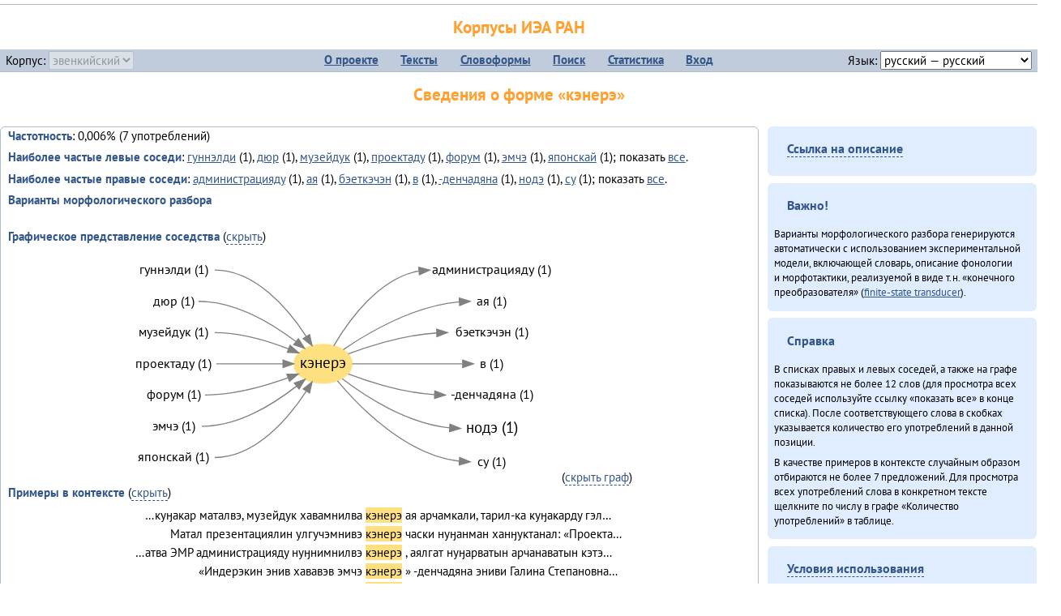

--- FILE ---
content_type: text/html; charset=UTF-8
request_url: https://corpora.iea.ras.ru/corpora/describe_word.php?lang_code=evn&wf_kind=normalised&word=%D0%BA%D1%8D%D0%BD%D0%B5%D1%80%D1%8D&b=l&prev=%D0%BD%D0%BE%D0%B4%D1%8D
body_size: 29099
content:

<!DOCTYPE html>
<html>
<head>
	<meta name="Content-Type" content="text/html; charset=utf-8">
	<title>Корпусы ИЭА&nbsp;РАН — Сведения о форме «кэнерэ»</title>
	<!--base href="/corpora/"-->
	<link rel="icon" type="image/png" href="images/favicon.ico">
	<link rel="stylesheet" type="text/css" href="style/jquery-ui/smoothness/jquery-ui.css">
	<link rel="stylesheet" type="text/css" href="style/fonts.css">
	<link rel="stylesheet" type="text/css" href="style/main.css">
	<link rel="stylesheet" type="text/css" href="style/menu.css">
	<link rel="stylesheet" type="text/css" href="style/tables.css">
	<script type="text/javascript" language="javascript" src="javascript/jquery.js"></script>
	<script type="text/javascript" language="javascript" src="javascript/jquery.easing.js"></script>
	<script type="text/javascript" language="javascript" src="javascript/jquery-ui.js"></script>
	<script type="text/javascript" language="javascript" src="javascript/functions.js"></script>
</head>
<body>
<!--Начало видимой страницы-->
<div id="header"><h1><a style="color: inherit; text-decoration: none;" href="./" title="Переход к начальной странице">Корпусы ИЭА&nbsp;РАН</a></h1>
<table id="menu">
<tr>
	<td style="width: 22%; padding-left: 0.5em; text-align: left;">Корпус:&nbsp;<form style="display: inline;" action="/corpora/describe_word.php" method="post"><select name="lang_code" onchange="submit();" disabled><option value="yrk">ненецкий</option><option value="atv">телеутский</option><option value="cjs">шорский</option><option value="evn" selected>эвенкийский</option></select></form></td>
	<td>
	<!--Содержимое выпадающих меню-->
	<ul>
		<li><a href="./">О&nbsp;проекте</a><ul>
			<li><a href="structure.php">Структура&nbsp;корпуса</a></li>
			<li><a href="news.php">Новости</a></li>
			<li><a href="authors.php">Об&nbsp;авторах</a></li>
		</ul></li>
		<li><a href="texts.php">Тексты</a></li>
		<li><a href="wordforms.php">Словоформы</a><ul>
					<li><a href="compare.php">сравнение списков</a></li>
					<li><a href="concordance.php">конкорданс</a></li>
		</ul></li>
		<li><a href="search.php">Поиск</a><ul>
			<li><a href="search_lexgram.php">лексико-грамматический</a></li>
			<li><a href="compare_texts.php">пар предложений</a></li>
		</ul></li>
		<li><a href="statistics.php">Статистика</a></li>
		<li><!--Вход для администраторов--><a href="login.php?return=/corpora/describe_word.php?lang_code=evn&amp;wf_kind=normalised&amp;word=%D0%BA%D1%8D%D0%BD%D0%B5%D1%80%D1%8D&amp;b=l&amp;prev=%D0%BD%D0%BE%D0%B4%D1%8D">Вход</a></li>
	</ul></td>
	<td style="width: 22%; padding-right: 0.5em; text-align: right;">Язык:&nbsp;<form style="display: inline;" action="/corpora/describe_word.php" method="post"><select name="iface_lang" onchange="submit();"><option value="eng">английский — English</option><option value="rus" selected>русский — русский</option><option value="yrk">ненецкий — ненэця’ вада</option></select></form></td>
</tr>
</table>
<h1>Сведения о форме «кэнерэ»</h1></div><div id="main">
	<div class="text_block">
<p class="desc_item"><strong>Частотность</strong>: 0,006% (7&nbsp;употреблений)</p><p class="desc_item"><strong>Наиболее частые левые соседи</strong>: <a href="describe_word.php?lang_code=evn&wf_kind=normalised&word=%D0%B3%D1%83%D0%BD%D0%BD%D1%8D%D0%BB%D0%B4%D0%B8&b=l&prev=%D0%BA%D1%8D%D0%BD%D0%B5%D1%80%D1%8D" title="Сведения о слове (в этом окне)">гуннэлди</a>&nbsp;(1), <a href="describe_word.php?lang_code=evn&wf_kind=normalised&word=%D0%B4%D1%8E%D1%80&b=l&prev=%D0%BA%D1%8D%D0%BD%D0%B5%D1%80%D1%8D" title="Сведения о слове (в этом окне)">дюр</a>&nbsp;(1), <a href="describe_word.php?lang_code=evn&wf_kind=normalised&word=%D0%BC%D1%83%D0%B7%D0%B5%D0%B9%D0%B4%D1%83%D0%BA&b=l&prev=%D0%BA%D1%8D%D0%BD%D0%B5%D1%80%D1%8D" title="Сведения о слове (в этом окне)">музейдук</a>&nbsp;(1), <a href="describe_word.php?lang_code=evn&wf_kind=normalised&word=%D0%BF%D1%80%D0%BE%D0%B5%D0%BA%D1%82%D0%B0%D0%B4%D1%83&b=l&prev=%D0%BA%D1%8D%D0%BD%D0%B5%D1%80%D1%8D" title="Сведения о слове (в этом окне)">проектаду</a>&nbsp;(1), <a href="describe_word.php?lang_code=evn&wf_kind=normalised&word=%D1%84%D0%BE%D1%80%D1%83%D0%BC&b=l&prev=%D0%BA%D1%8D%D0%BD%D0%B5%D1%80%D1%8D" title="Сведения о слове (в этом окне)">форум</a>&nbsp;(1), <a href="describe_word.php?lang_code=evn&wf_kind=normalised&word=%D1%8D%D0%BC%D1%87%D1%8D&b=l&prev=%D0%BA%D1%8D%D0%BD%D0%B5%D1%80%D1%8D" title="Сведения о слове (в этом окне)">эмчэ</a>&nbsp;(1), <a href="describe_word.php?lang_code=evn&wf_kind=normalised&word=%D1%8F%D0%BF%D0%BE%D0%BD%D1%81%D0%BA%D0%B0%D0%B9&b=l&prev=%D0%BA%D1%8D%D0%BD%D0%B5%D1%80%D1%8D" title="Сведения о слове (в этом окне)">японскай</a>&nbsp;(1); показать <a href="neighbours.php?dist=-1&rl=-1&limit=1&text0=0&word=%D0%BA%D1%8D%D0%BD%D0%B5%D1%80%D1%8D" target="_blank" title="В новом окне">все</a>.</p><p class="desc_item"><strong>Наиболее частые правые соседи</strong>: <a href="describe_word.php?lang_code=evn&wf_kind=normalised&word=%D0%B0%D0%B4%D0%BC%D0%B8%D0%BD%D0%B8%D1%81%D1%82%D1%80%D0%B0%D1%86%D0%B8%D1%8F%D0%B4%D1%83&b=r&prev=%D0%BA%D1%8D%D0%BD%D0%B5%D1%80%D1%8D" title="Сведения о слове (в этом окне)">администрацияду</a>&nbsp;(1), <a href="describe_word.php?lang_code=evn&wf_kind=normalised&word=%D0%B0%D1%8F&b=r&prev=%D0%BA%D1%8D%D0%BD%D0%B5%D1%80%D1%8D" title="Сведения о слове (в этом окне)">ая</a>&nbsp;(1), <a href="describe_word.php?lang_code=evn&wf_kind=normalised&word=%D0%B1%D1%8D%D0%B5%D1%82%D0%BA%D1%8D%D1%87%D1%8D%D0%BD&b=r&prev=%D0%BA%D1%8D%D0%BD%D0%B5%D1%80%D1%8D" title="Сведения о слове (в этом окне)">бэеткэчэн</a>&nbsp;(1), <a href="describe_word.php?lang_code=evn&wf_kind=normalised&word=%D0%B2&b=r&prev=%D0%BA%D1%8D%D0%BD%D0%B5%D1%80%D1%8D" title="Сведения о слове (в этом окне)">в</a>&nbsp;(1), <a href="describe_word.php?lang_code=evn&wf_kind=normalised&word=-%D0%B4%D0%B5%D0%BD%D1%87%D0%B0%D0%B4%D1%8F%D0%BD%D0%B0&b=r&prev=%D0%BA%D1%8D%D0%BD%D0%B5%D1%80%D1%8D" title="Сведения о слове (в этом окне)">-денчадяна</a>&nbsp;(1), <a href="describe_word.php?lang_code=evn&wf_kind=normalised&word=%D0%BD%D0%BE%D0%B4%D1%8D&b=r&prev=%D0%BA%D1%8D%D0%BD%D0%B5%D1%80%D1%8D" title="Сведения о слове (в этом окне)">нодэ</a>&nbsp;(1), <a href="describe_word.php?lang_code=evn&wf_kind=normalised&word=%D1%81%D1%83&b=r&prev=%D0%BA%D1%8D%D0%BD%D0%B5%D1%80%D1%8D" title="Сведения о слове (в этом окне)">су</a>&nbsp;(1); показать <a href="neighbours.php?dist=1&rl=1&limit=1&text0=0&word=%D0%BA%D1%8D%D0%BD%D0%B5%D1%80%D1%8D" target="_blank" title="В новом окне">все</a>.</p><p class="desc_item"><strong>Варианты морфологического разбора</strong></p><br><p class="desc_item"><strong>Графическое представление соседства</strong> (<a id="graph_a" class="samepage" onclick="toggleBlockDisplay('graph', 'graph_a');">скрыть</a>)</p><div id="graph" class="svg" align="center"><a name="graph"></a><?xml version="1.0" encoding="UTF-8" standalone="no"?>
<!DOCTYPE svg PUBLIC "-//W3C//DTD SVG 1.1//EN"
 "http://www.w3.org/Graphics/SVG/1.1/DTD/svg11.dtd">
<!-- Generated by graphviz version 6.0.1 (20220911.1526)
 -->
<!-- Title: G Pages: 1 -->
<svg width="400pt" height="214pt"
 viewBox="0.00 0.00 399.98 214.40" xmlns="http://www.w3.org/2000/svg" xmlns:xlink="http://www.w3.org/1999/xlink">
<g id="graph0" class="graph" transform="scale(1 1) rotate(0) translate(4 210.4)">
<title>G</title>
<polygon fill="white" stroke="none" points="-4,4 -4,-210.4 395.98,-210.4 395.98,4 -4,4"/>
<!-- кэнерэ -->
<g id="node1" class="node">
<title>кэнерэ</title>
<ellipse fill="#ffe080" stroke="#ffe080" cx="177.99" cy="-105.2" rx="27" ry="18"/>
<text text-anchor="middle" x="177.99" y="-101" font-family="PT Sans" font-size="14.00">кэнерэ</text>
</g>
<!-- администрациядуr -->
<g id="node9" class="node">
<title>администрациядуr</title>
<g id="a_node9"><a xlink:href="/corpora/describe_word.php?word=%D0%B0%D0%B4%D0%BC%D0%B8%D0%BD%D0%B8%D1%81%D1%82%D1%80%D0%B0%D1%86%D0%B8%D1%8F%D0%B4%D1%83&amp;b=r&amp;prev=%D0%BA%D1%8D%D0%BD%D0%B5%D1%80%D1%8D#graph" xlink:title="администрацияду (1)">
<text text-anchor="middle" x="334.49" y="-188.6" font-family="PT Sans" font-size="12.00">администрацияду (1)</text>
</a>
</g>
</g>
<!-- кэнерэ&#45;&gt;администрациядуr -->
<g id="edge8" class="edge">
<title>кэнерэ&#45;&gt;администрациядуr:w</title>
<path fill="none" stroke="grey" d="M187.95,-121.97C201.6,-145.18 229.95,-184.96 266.89,-191.33"/>
<polygon fill="grey" stroke="grey" points="266.73,-194.83 276.99,-192.2 267.33,-187.85 266.73,-194.83"/>
</g>
<!-- аяr -->
<g id="node10" class="node">
<title>аяr</title>
<g id="a_node10"><a xlink:href="/corpora/describe_word.php?word=%D0%B0%D1%8F&amp;b=r&amp;prev=%D0%BA%D1%8D%D0%BD%D0%B5%D1%80%D1%8D#graph" xlink:title="ая (1)">
<text text-anchor="middle" x="334.49" y="-159.6" font-family="PT Sans" font-size="12.00">ая (1)</text>
</a>
</g>
</g>
<!-- кэнерэ&#45;&gt;аяr -->
<g id="edge9" class="edge">
<title>кэнерэ&#45;&gt;аяr:w</title>
<path fill="none" stroke="grey" d="M196.8,-118.36C219.91,-134.2 262.28,-159.14 304.38,-162.76"/>
<polygon fill="grey" stroke="grey" points="304.34,-166.26 314.49,-163.2 304.65,-159.27 304.34,-166.26"/>
</g>
<!-- бэеткэчэнr -->
<g id="node11" class="node">
<title>бэеткэчэнr</title>
<g id="a_node11"><a xlink:href="/corpora/describe_word.php?word=%D0%B1%D1%8D%D0%B5%D1%82%D0%BA%D1%8D%D1%87%D1%8D%D0%BD&amp;b=r&amp;prev=%D0%BA%D1%8D%D0%BD%D0%B5%D1%80%D1%8D#graph" xlink:title="бэеткэчэн (1)">
<text text-anchor="middle" x="334.49" y="-130.6" font-family="PT Sans" font-size="12.00">бэеткэчэн (1)</text>
</a>
</g>
</g>
<!-- кэнерэ&#45;&gt;бэеткэчэнr -->
<g id="edge10" class="edge">
<title>кэнерэ&#45;&gt;бэеткэчэнr:w</title>
<path fill="none" stroke="grey" d="M201.38,-114.38C221.84,-122.01 253.4,-131.93 283.4,-133.86"/>
<polygon fill="grey" stroke="grey" points="283.38,-137.37 293.49,-134.2 283.61,-130.37 283.38,-137.37"/>
</g>
<!-- вr -->
<g id="node12" class="node">
<title>вr</title>
<g id="a_node12"><a xlink:href="/corpora/describe_word.php?word=%D0%B2&amp;b=r&amp;prev=%D0%BA%D1%8D%D0%BD%D0%B5%D1%80%D1%8D#graph" xlink:title="в (1)">
<text text-anchor="middle" x="334.49" y="-101.6" font-family="PT Sans" font-size="12.00">в (1)</text>
</a>
</g>
</g>
<!-- кэнерэ&#45;&gt;вr -->
<g id="edge11" class="edge">
<title>кэнерэ&#45;&gt;вr:w</title>
<path fill="none" stroke="grey" d="M205.03,-105.2C230.47,-105.2 270.62,-105.2 307.26,-105.2"/>
<polygon fill="grey" stroke="grey" points="307.49,-108.7 317.49,-105.2 307.49,-101.7 307.49,-108.7"/>
</g>
<!-- &#45;денчадянаr -->
<g id="node13" class="node">
<title>&#45;денчадянаr</title>
<g id="a_node13"><a xlink:href="/corpora/describe_word.php?word=-%D0%B4%D0%B5%D0%BD%D1%87%D0%B0%D0%B4%D1%8F%D0%BD%D0%B0&amp;b=r&amp;prev=%D0%BA%D1%8D%D0%BD%D0%B5%D1%80%D1%8D#graph" xlink:title="&#45;денчадяна (1)">
<text text-anchor="middle" x="334.49" y="-72.6" font-family="PT Sans" font-size="12.00">&#45;денчадяна (1)</text>
</a>
</g>
</g>
<!-- кэнерэ&#45;&gt;&#45;денчадянаr -->
<g id="edge12" class="edge">
<title>кэнерэ&#45;&gt;&#45;денчадянаr:w</title>
<path fill="none" stroke="grey" d="M201.39,-95.86C221.43,-88.28 252.05,-78.53 281.24,-76.56"/>
<polygon fill="grey" stroke="grey" points="281.62,-80.05 291.49,-76.2 281.37,-73.05 281.62,-80.05"/>
</g>
<!-- нодэr -->
<g id="node14" class="node">
<title>нодэr</title>
<g id="a_node14"><a xlink:href="/corpora/describe_word.php?word=%D0%BD%D0%BE%D0%B4%D1%8D&amp;b=r&amp;prev=%D0%BA%D1%8D%D0%BD%D0%B5%D1%80%D1%8D#graph" xlink:title="нодэ (1)">
<text text-anchor="middle" x="334.49" y="-41" font-family="PT Sans" font-size="14.00">нодэ (1)</text>
</a>
</g>
</g>
<!-- кэнерэ&#45;&gt;нодэr -->
<g id="edge13" class="edge">
<title>кэнерэ&#45;&gt;нодэr:w</title>
<path fill="none" stroke="grey" d="M195.8,-91.28C217.15,-74.94 256,-49.57 295.45,-45.7"/>
<polygon fill="grey" stroke="grey" points="295.68,-49.19 305.49,-45.2 295.33,-42.2 295.68,-49.19"/>
</g>
<!-- суr -->
<g id="node15" class="node">
<title>суr</title>
<g id="a_node15"><a xlink:href="/corpora/describe_word.php?word=%D1%81%D1%83&amp;b=r&amp;prev=%D0%BA%D1%8D%D0%BD%D0%B5%D1%80%D1%8D#graph" xlink:title="су (1)">
<text text-anchor="middle" x="334.49" y="-10.6" font-family="PT Sans" font-size="12.00">су (1)</text>
</a>
</g>
</g>
<!-- кэнерэ&#45;&gt;суr -->
<g id="edge14" class="edge">
<title>кэнерэ&#45;&gt;суr:w</title>
<path fill="none" stroke="grey" d="M191.32,-89.35C211.71,-64.96 255.12,-20.43 304.26,-14.79"/>
<polygon fill="grey" stroke="grey" points="304.71,-18.27 314.49,-14.2 304.3,-11.28 304.71,-18.27"/>
</g>
<!-- гуннэлдиl -->
<g id="node2" class="node">
<title>гуннэлдиl</title>
<g id="a_node2"><a xlink:href="/corpora/describe_word.php?word=%D0%B3%D1%83%D0%BD%D0%BD%D1%8D%D0%BB%D0%B4%D0%B8&amp;b=l&amp;prev=%D0%BA%D1%8D%D0%BD%D0%B5%D1%80%D1%8D#graph" xlink:title="гуннэлди (1)">
<text text-anchor="middle" x="39.5" y="-188.6" font-family="PT Sans" font-size="12.00">гуннэлди (1)</text>
</a>
</g>
</g>
<!-- гуннэлдиl&#45;&gt;кэнерэ -->
<g id="edge1" class="edge">
<title>гуннэлдиl:e&#45;&gt;кэнерэ</title>
<path fill="none" stroke="grey" d="M77.5,-192.2C115.26,-192.2 145.6,-156.24 162.44,-130.55"/>
<polygon fill="grey" stroke="grey" points="165.47,-132.3 167.83,-121.97 159.55,-128.58 165.47,-132.3"/>
</g>
<!-- дюрl -->
<g id="node3" class="node">
<title>дюрl</title>
<g id="a_node3"><a xlink:href="/corpora/describe_word.php?word=%D0%B4%D1%8E%D1%80&amp;b=l&amp;prev=%D0%BA%D1%8D%D0%BD%D0%B5%D1%80%D1%8D#graph" xlink:title="дюр (1)">
<text text-anchor="middle" x="39.5" y="-159.6" font-family="PT Sans" font-size="12.00">дюр (1)</text>
</a>
</g>
</g>
<!-- дюрl&#45;&gt;кэнерэ -->
<g id="edge2" class="edge">
<title>дюрl:e&#45;&gt;кэнерэ</title>
<path fill="none" stroke="grey" d="M62.5,-163.2C96.53,-163.2 130.7,-142.56 152.74,-125.9"/>
<polygon fill="grey" stroke="grey" points="155.14,-128.47 160.85,-119.54 150.82,-122.96 155.14,-128.47"/>
</g>
<!-- музейдукl -->
<g id="node4" class="node">
<title>музейдукl</title>
<g id="a_node4"><a xlink:href="/corpora/describe_word.php?word=%D0%BC%D1%83%D0%B7%D0%B5%D0%B9%D0%B4%D1%83%D0%BA&amp;b=l&amp;prev=%D0%BA%D1%8D%D0%BD%D0%B5%D1%80%D1%8D#graph" xlink:title="музейдук (1)">
<text text-anchor="middle" x="39.5" y="-130.6" font-family="PT Sans" font-size="12.00">музейдук (1)</text>
</a>
</g>
</g>
<!-- музейдукl&#45;&gt;кэнерэ -->
<g id="edge3" class="edge">
<title>музейдукl:e&#45;&gt;кэнерэ</title>
<path fill="none" stroke="grey" d="M77.5,-134.2C101.09,-134.2 126.62,-126.59 145.91,-119.17"/>
<polygon fill="grey" stroke="grey" points="147.43,-122.33 155.39,-115.34 144.81,-115.84 147.43,-122.33"/>
</g>
<!-- проектадуl -->
<g id="node5" class="node">
<title>проектадуl</title>
<g id="a_node5"><a xlink:href="/corpora/describe_word.php?word=%D0%BF%D1%80%D0%BE%D0%B5%D0%BA%D1%82%D0%B0%D0%B4%D1%83&amp;b=l&amp;prev=%D0%BA%D1%8D%D0%BD%D0%B5%D1%80%D1%8D#graph" xlink:title="проектаду (1)">
<text text-anchor="middle" x="39.5" y="-101.6" font-family="PT Sans" font-size="12.00">проектаду (1)</text>
</a>
</g>
</g>
<!-- проектадуl&#45;&gt;кэнерэ -->
<g id="edge4" class="edge">
<title>проектадуl:e&#45;&gt;кэнерэ</title>
<path fill="none" stroke="grey" d="M78.99,-105.2C99.43,-105.2 122.26,-105.2 140.74,-105.2"/>
<polygon fill="grey" stroke="grey" points="140.79,-108.7 150.79,-105.2 140.79,-101.7 140.79,-108.7"/>
</g>
<!-- форумl -->
<g id="node6" class="node">
<title>форумl</title>
<g id="a_node6"><a xlink:href="/corpora/describe_word.php?word=%D1%84%D0%BE%D1%80%D1%83%D0%BC&amp;b=l&amp;prev=%D0%BA%D1%8D%D0%BD%D0%B5%D1%80%D1%8D#graph" xlink:title="форум (1)">
<text text-anchor="middle" x="39.5" y="-72.6" font-family="PT Sans" font-size="12.00">форум (1)</text>
</a>
</g>
</g>
<!-- форумl&#45;&gt;кэнерэ -->
<g id="edge5" class="edge">
<title>форумl:e&#45;&gt;кэнерэ</title>
<path fill="none" stroke="grey" d="M68.5,-76.2C95.09,-76.2 124.15,-84.43 145.49,-92.13"/>
<polygon fill="grey" stroke="grey" points="144.42,-95.46 155.01,-95.7 146.88,-88.91 144.42,-95.46"/>
</g>
<!-- эмчэl -->
<g id="node7" class="node">
<title>эмчэl</title>
<g id="a_node7"><a xlink:href="/corpora/describe_word.php?word=%D1%8D%D0%BC%D1%87%D1%8D&amp;b=l&amp;prev=%D0%BA%D1%8D%D0%BD%D0%B5%D1%80%D1%8D#graph" xlink:title="эмчэ (1)">
<text text-anchor="middle" x="39.5" y="-43.6" font-family="PT Sans" font-size="12.00">эмчэ (1)</text>
</a>
</g>
</g>
<!-- эмчэl&#45;&gt;кэнерэ -->
<g id="edge6" class="edge">
<title>эмчэl:e&#45;&gt;кэнерэ</title>
<path fill="none" stroke="grey" d="M65.5,-47.2C98.82,-47.2 132.07,-67.84 153.47,-84.5"/>
<polygon fill="grey" stroke="grey" points="151.36,-87.3 161.34,-90.86 155.76,-81.85 151.36,-87.3"/>
</g>
<!-- японскайl -->
<g id="node8" class="node">
<title>японскайl</title>
<g id="a_node8"><a xlink:href="/corpora/describe_word.php?word=%D1%8F%D0%BF%D0%BE%D0%BD%D1%81%D0%BA%D0%B0%D0%B9&amp;b=l&amp;prev=%D0%BA%D1%8D%D0%BD%D0%B5%D1%80%D1%8D#graph" xlink:title="японскай (1)">
<text text-anchor="middle" x="39.5" y="-14.6" font-family="PT Sans" font-size="12.00">японскай (1)</text>
</a>
</g>
</g>
<!-- японскайl&#45;&gt;кэнерэ -->
<g id="edge7" class="edge">
<title>японскайl:e&#45;&gt;кэнерэ</title>
<path fill="none" stroke="grey" d="M77.5,-18.2C115.26,-18.2 145.6,-54.16 162.44,-79.85"/>
<polygon fill="grey" stroke="grey" points="159.55,-81.82 167.83,-88.43 165.47,-78.1 159.55,-81.82"/>
</g>
</g>
</svg>
(<a class="samepage" onclick="toggleBlockDisplay('graph', 'graph_a');">скрыть граф</a>)</div><p class="desc_item"><strong>Примеры в&nbsp;контексте</strong> (<a id="kwic_a" class="samepage" onclick="toggleBlockDisplay('kwic', 'kwic_a');">скрыть</a>)</p><div id="kwic" align="center"><a name="kwic"></a><table align="center"><tr><td align="right">…куӈакар маталвэ, музейдук хавамнилва</td><td style="text-align: center; width: 3em;"><span class="hl_2">кэнерэ</td></span><td align="left">ая арчамкали, тарил-ка куӈакарду гэл…</td><tr><td align="right">Матал презентациялин улгучэмнивэ</td><td style="text-align: center; width: 3em;"><span class="hl_2">кэнерэ</td></span><td align="left">часки нуӈанман ханӈуктанал: «Проекта…</td><tr><td align="right">…атва ЭМР администрацияду нуӈнимнилвэ</td><td style="text-align: center; width: 3em;"><span class="hl_2">кэнерэ</td></span><td align="left">, аялгат нуӈарватын арчанаватын кэтэ…</td><tr><td align="right">«Индерэкин энив хававэв эмчэ</td><td style="text-align: center; width: 3em;"><span class="hl_2">кэнерэ</td></span><td align="left">» -денчадяна эниви Галина Степановна…</td><tr><td align="right">Часки гуннэлдивэр</td><td style="text-align: center; width: 3em;"><span class="hl_2">кэнерэ</td></span><td align="left">форум хававан ЭМР хэгдыгун П. Суворо…</td><tr><td align="right">…тадук упкатва маталвэ эвэды гуннэлди</td><td style="text-align: center; width: 3em;"><span class="hl_2">кэнерэ</td></span><td align="left">.</td><tr><td align="right">Турэндивэр маталвэ</td><td style="text-align: center; width: 3em;"><span class="hl_2">кэнерэ</td></span><td align="left">, дюр асаткачар нодэ самалдыра тадук…</td></table>(<a class="samepage" onclick="toggleBlockDisplay('kwic', 'kwic_a');">скрыть контекст</a>)</div><a name="table"></a><h3>Форма <em>кэнерэ</em> встречается в 5 текстах:</h3><table class="listing"><thead><tr><th>Текст</th><th>Количество употреблений</th></tr></thead><tbody><tr><td><a href="describe_text.php?id=68" target="_blank" title="Сведения о тексте (в новом окне)">Конкурс «Мэнӈи турэн» (2013)</a></td><td class="numeric"><a class="samepage wordform" title="Нажмите для просмотра всех употреблений в этом тексте" data-provider="sentences_with_word" data-container="usage" data-word="%D0%BA%D1%8D%D0%BD%D0%B5%D1%80%D1%8D" data-id_text="68" data-text="%D0%9A%D0%BE%D0%BD%D0%BA%D1%83%D1%80%D1%81+%C2%AB%D0%9C%D1%8D%D0%BD%D3%88%D0%B8+%D1%82%D1%83%D1%80%D1%8D%D0%BD%C2%BB+%282013%29" data-count="1">1</a></td></tr><tr><td><a href="describe_text.php?id=69" target="_blank" title="Сведения о тексте (в новом окне)">Международнай тэгэл турэрдун тыргани (2013)</a></td><td class="numeric"><a class="samepage wordform" title="Нажмите для просмотра всех употреблений в этом тексте" data-provider="sentences_with_word" data-container="usage" data-word="%D0%BA%D1%8D%D0%BD%D0%B5%D1%80%D1%8D" data-id_text="69" data-text="%D0%9C%D0%B5%D0%B6%D0%B4%D1%83%D0%BD%D0%B0%D1%80%D0%BE%D0%B4%D0%BD%D0%B0%D0%B9+%D1%82%D1%8D%D0%B3%D1%8D%D0%BB+%D1%82%D1%83%D1%80%D1%8D%D1%80%D0%B4%D1%83%D0%BD+%D1%82%D1%8B%D1%80%D0%B3%D0%B0%D0%BD%D0%B8+%282013%29" data-count="2">2</a></td></tr><tr><td><a href="describe_text.php?id=70" target="_blank" title="Сведения о тексте (в новом окне)">ЭМР КМНС «Арун» ассоциацияду синмады конференциян (2013)</a></td><td class="numeric"><a class="samepage wordform" title="Нажмите для просмотра всех употреблений в этом тексте" data-provider="sentences_with_word" data-container="usage" data-word="%D0%BA%D1%8D%D0%BD%D0%B5%D1%80%D1%8D" data-id_text="70" data-text="%D0%AD%D0%9C%D0%A0+%D0%9A%D0%9C%D0%9D%D0%A1+%C2%AB%D0%90%D1%80%D1%83%D0%BD%C2%BB+%D0%B0%D1%81%D1%81%D0%BE%D1%86%D0%B8%D0%B0%D1%86%D0%B8%D1%8F%D0%B4%D1%83+%D1%81%D0%B8%D0%BD%D0%BC%D0%B0%D0%B4%D1%8B+%D0%BA%D0%BE%D0%BD%D1%84%D0%B5%D1%80%D0%B5%D0%BD%D1%86%D0%B8%D1%8F%D0%BD+%282013%29" data-count="1">1</a></td></tr><tr><td><a href="describe_text.php?id=67" target="_blank" title="Сведения о тексте (в новом окне)">Эӈэсил асал (2013)</a></td><td class="numeric"><a class="samepage wordform" title="Нажмите для просмотра всех употреблений в этом тексте" data-provider="sentences_with_word" data-container="usage" data-word="%D0%BA%D1%8D%D0%BD%D0%B5%D1%80%D1%8D" data-id_text="67" data-text="%D0%AD%D3%88%D1%8D%D1%81%D0%B8%D0%BB+%D0%B0%D1%81%D0%B0%D0%BB+%282013%29" data-count="1">1</a></td></tr><tr><td><a href="describe_text.php?id=107" target="_blank" title="Сведения о тексте (в новом окне)">Япониядук матал (2013)</a></td><td class="numeric"><a class="samepage wordform" title="Нажмите для просмотра всех употреблений в этом тексте" data-provider="sentences_with_word" data-container="usage" data-word="%D0%BA%D1%8D%D0%BD%D0%B5%D1%80%D1%8D" data-id_text="107" data-text="%D0%AF%D0%BF%D0%BE%D0%BD%D0%B8%D1%8F%D0%B4%D1%83%D0%BA+%D0%BC%D0%B0%D1%82%D0%B0%D0%BB+%282013%29" data-count="2">2</a></td></tr><tr style="font-weight: bold;"><td>Итого</td><td class="numeric">7</td></tr></table></div><div id="usage" style="padding: 0.5em;"></div><script language="javascript" src="javascript/show_example.js"></script>
</div>

<script language="javascript" src="javascript/colorise.js"></script>

<div id="right">
		<div class="text_block"><h3><span class="collapser">Ссылка на описание</span></h3>

<div class="collapsible" style="display: none;">
<p>Используйте
 <a href="describe_word.php?lang_code=evn&wf_kind=normalised&word=%D0%BA%D1%8D%D0%BD%D0%B5%D1%80%D1%8D">эту&nbsp;ссылку</a> для&nbsp;добавления в&nbsp;закладки.</p>
</div></div>
	<div class="text_block"><h3>Важно!</h3>

<p>Варианты морфологического разбора генерируются автоматически с&nbsp;использованием экспериментальной модели, включающей словарь, описание фонологии и&nbsp;морфотактики, реализуемой в&nbsp;виде т.н.&nbsp;«конечного преобразователя» (<a href="http://en.wikipedia.org/wiki/Finite_state_transducer" target="_blank">finite-state transducer</a>).
</p>
</div>
	<div class="text_block"><h3>Справка</h3>
<p>В&nbsp;списках правых и&nbsp;левых соседей, а&nbsp;также на&nbsp;графе показываются не&nbsp;более 12 слов (для&nbsp;просмотра всех соседей используйте ссылку «показать&nbsp;все» в&nbsp;конце списка). После соответствующего слова в&nbsp;скобках указывается количество его употреблений в&nbsp;данной позиции.</p>
<!-- Не переводить! -->
<p>В&nbsp;качестве примеров в&nbsp;контексте случайным образом отбираются не&nbsp;более 7&nbsp;предложений. Для&nbsp;просмотра всех употреблений слова в&nbsp;конкретном тексте щелкните по&nbsp;числу в&nbsp;графе «Количество употреблений» в&nbsp;таблице.</p></div>
	<div class="text_block"><h3><span class="collapser">Условия использования</span></h3>

<div class="collapsible">
<p>Вы можете свободно использовать небольшие (как правило, 1—3&nbsp;предложения) отрывки из&nbsp;представленных в&nbsp;корпусе текстов в&nbsp;качестве примеров или иллюстраций.</p>
<p>Если вы хотите воспроизвести в&nbsp;какой-либо форме более крупные фрагменты либо полные тексты, вам необходимо обратиться к&nbsp;руководителю проекта для&nbsp;согласования условий.</p>
<p>При&nbsp;любом использовании материалов сайта обязательна ссылка на&nbsp;«<a href="http://corpora.iea.ras.ru/">Корпусы ИЭА&nbsp;РАН</a>», при&nbsp;цитировании текстов обязательно указывать название и&nbsp;имя исполнителя.</p>
</div></div>
</div><div id="footer">
			&copy;&nbsp;<a href="http://www.iea.ras.ru" target="_blank">ИЭА&nbsp;РАН</a>,&nbsp;МГУ,&nbsp;ТГУ, 2017&nbsp;в рамках работы по проекту «Языковое и&nbsp;этнокультурное разнообразие Южной Сибири в&nbsp;синхронии и&nbsp;диахронии: взаимодействие языков и&nbsp;культур» (грант&nbsp;Правительства&nbsp;РФ&nbsp;П&nbsp;220&nbsp;№14.Y26.31.0014)<br>
			&copy;&nbsp;<a href="http://www.iea.ras.ru" target="_blank">ИЭА&nbsp;РАН</a>, 2011—2014&nbsp;при поддержке программы Президиума РАН «<a href="http://www.corplingran.ru/" target="_blank">Корпусная лингвистика</a>»

		</div>
		</body></html>